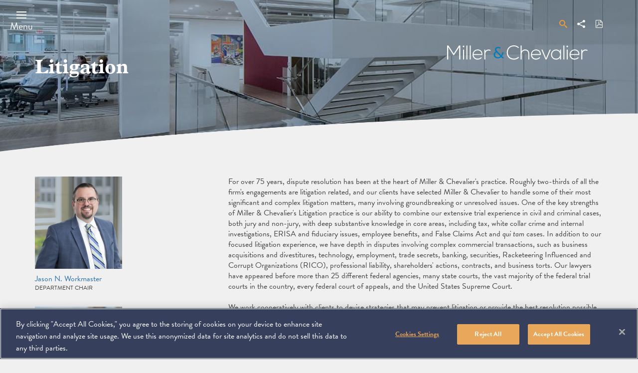

--- FILE ---
content_type: text/html; charset=UTF-8
request_url: https://www.millerchevalier.com/practice-area/litigation
body_size: 14069
content:
<!DOCTYPE html>
<html lang="en" dir="ltr" prefix="og: https://ogp.me/ns#">
  <head>
    <meta charset="utf-8" />
<link rel="canonical" href="https://www.millerchevalier.com/practice-area/litigation" />
<meta property="og:image" content="https://www.millerchevalier.com/sites/default/files/2022-02/LinkedIn_General%20Firm1-01.png" />
<meta name="Generator" content="Drupal 10 (https://www.drupal.org)" />
<meta name="MobileOptimized" content="width" />
<meta name="HandheldFriendly" content="true" />
<meta name="viewport" content="width=device-width, initial-scale=1.0" />
<script src="https://cookie-cdn.cookiepro.com/scripttemplates/otSDKStub.js" type="text/javascript" charset="UTF-8" data-domain-script="b52bd6d5-feb2-4330-a8df-5c26c57ceb9d"></script>
<script type="text/javascript">
function OptanonWrapper() { }
</script>
<link rel="icon" href="/themes/custom/mc_theme/favicon.ico" type="image/vnd.microsoft.icon" />

    <title>Litigation | Miller &amp; Chevalier</title>
    <link rel="stylesheet" media="all" href="/sites/default/files/css/css__C_2wBbpahXP1DDERBfFdoF5tVs5dlED09kMge5goCM.css?delta=0&amp;language=en&amp;theme=mc_theme&amp;include=eJx1jjEOwyAQBD-EzJOsM14bpDsOsZDIeX2kuHCVZjUz1SYV8oqbECHdbCDlBEPyjli9m2j5IFhaR4YhHl4HHz3VN9HQpMvZpWXGvc8mujxlmbXNTQsz9kBIT3mVVlaZw5NbUwzEPz3w4oDdF18Fb8bfLub7VHwBkHdL2w" />
<link rel="stylesheet" media="all" href="/sites/default/files/css/css_8mm__CAGmIb3LAMMsK6EDfzcZdsoHFHxgLGhnSkeR9Y.css?delta=1&amp;language=en&amp;theme=mc_theme&amp;include=eJx1jjEOwyAQBD-EzJOsM14bpDsOsZDIeX2kuHCVZjUz1SYV8oqbECHdbCDlBEPyjli9m2j5IFhaR4YhHl4HHz3VN9HQpMvZpWXGvc8mujxlmbXNTQsz9kBIT3mVVlaZw5NbUwzEPz3w4oDdF18Fb8bfLub7VHwBkHdL2w" />
<link rel="stylesheet" media="all" href="https://use.typekit.net/ysj8waq.css" />
<link rel="stylesheet" media="all" href="/sites/default/files/css/css_HtqDaInfc_zdmv5D5TEJLOa5kY5boxZVqrBQQZ0k-Jg.css?delta=3&amp;language=en&amp;theme=mc_theme&amp;include=eJx1jjEOwyAQBD-EzJOsM14bpDsOsZDIeX2kuHCVZjUz1SYV8oqbECHdbCDlBEPyjli9m2j5IFhaR4YhHl4HHz3VN9HQpMvZpWXGvc8mujxlmbXNTQsz9kBIT3mVVlaZw5NbUwzEPz3w4oDdF18Fb8bfLub7VHwBkHdL2w" />

    <script type="application/json" data-drupal-selector="drupal-settings-json">{"path":{"baseUrl":"\/","pathPrefix":"","currentPath":"node\/8979","currentPathIsAdmin":false,"isFront":false,"currentLanguage":"en"},"pluralDelimiter":"\u0003","gtag":{"tagId":"","consentMode":false,"otherIds":[],"events":[],"additionalConfigInfo":[]},"suppressDeprecationErrors":true,"ajaxPageState":{"libraries":"[base64]","theme":"mc_theme","theme_token":null},"ajaxTrustedUrl":{"form_action_p_pvdeGsVG5zNF_XLGPTvYSKCf43t8qZYSwcfZl2uzM":true},"gtm":{"tagId":null,"settings":{"data_layer":"dataLayer","include_classes":false,"allowlist_classes":"","blocklist_classes":"","include_environment":false,"environment_id":"","environment_token":""},"tagIds":["GTM-K5SBRZF"]},"search_api_autocomplete":{"mc_search_autocomplete":{"auto_submit":true,"min_length":3}},"user":{"uid":0,"permissionsHash":"562a7ea99f12c99486e0f19ed22dce430bec8a0ffd75b7cd8baf6ae888639c8d"}}</script>
<script src="/sites/default/files/js/js_YQxJEYJt5xW_Xnfl8eLUcypi0AkCNFeRA6uAx1T_rb8.js?scope=header&amp;delta=0&amp;language=en&amp;theme=mc_theme&amp;include=eJx1ilEKgDAMQy801iOVOkundHTUCh5fZaD44U-Sl0TMRBmDBOSSJF_OtNLxLVtqBTcmLxWelIfdU1RuDKI2kb7sbD6zp_FD6gvSHlasdeVg-OlPEVk90A"></script>
<script src="/modules/contrib/google_tag/js/gtag.js?t8m3gp"></script>
<script src="/modules/contrib/google_tag/js/gtm.js?t8m3gp"></script>

  </head>
  <body class="preload practice_area path-node node--type-practice-area nid-8979" itemscope itemtype="http://schema.org/WebPage" itemscope itemtype="http://schema.org/WebPage">
        <a href="#main-content" class="visually-hidden focusable">
      Skip to main content
    </a>
    <noscript><iframe src="https://www.googletagmanager.com/ns.html?id=GTM-K5SBRZF"
                  height="0" width="0" style="display:none;visibility:hidden"></iframe></noscript>

      <div class="dialog-off-canvas-main-canvas" data-off-canvas-main-canvas>
    
<!-- Print Header -->
<div id="page__print__header"></div>

<!-- Page Wrapper -->
<div class="page__wrapper">

  <!-- Header -->
  <header class="header" id="header" role="banner">
      <div class="region region-header">
    <div data-drupal-messages-fallback class="hidden"></div>

  </div>

    <div class="header__container">
      <div class="header__inner">
        <div class="header__handles">
                    <a class="js-header-handle header__handle" href="#menu">
            <span class="header__label">Menu</span>
          </a>
        </div>
        <div class="header__group">
          <div class="header__links">
            <div class="header__search">
              <div class="header__search__popout">
                <form class="mc-search-global-search" data-drupal-selector="mc-search-global-search" action="/practice-area/litigation" method="post" id="mc-search-global-search" accept-charset="UTF-8">
  <div class="js-form-item form-item js-form-type-search-api-autocomplete form-type-search-api-autocomplete js-form-item-search-term form-item-search-term form-no-label">
        
<input data-drupal-selector="edit-search-term" data-search-api-autocomplete-search="mc_search_autocomplete" class="form-autocomplete form-text" data-autocomplete-path="/search_api_autocomplete/mc_search_autocomplete" type="text" id="edit-search-term" name="search_term" value="" size="60" maxlength="128" placeholder="Search" placeholder="Search by Keyword / Topic..." />

        </div>
<input autocomplete="off" data-drupal-selector="form-diws-fc41qhyxdfr6l1ux5jwmjhuhoxhdmwfw0qyzis" type="hidden" name="form_build_id" value="form-DiWs_FC41qhYXDFR6l1ux5jwMjhuhOXhdMwfW0qYZis" />
<input data-drupal-selector="edit-mc-search-global-search" type="hidden" name="form_id" value="mc_search_global_search" />
<div data-drupal-selector="edit-actions" class="form-actions js-form-wrapper form-wrapper" id="edit-actions"><input data-drupal-selector="edit-submit" type="submit" id="edit-submit" name="op" value="Search" class="button js-form-submit form-submit" />
</div>

</form>

                <a href="/search">Advanced Search</a>
              </div>
              <a href="/search" class="header__link--search">
                <span class="header__link__label">Search</span>
              </a>
            </div>
            <div class="header__link">
              <a href="#" class="header__link--share">
                <span class="header__link__label">Share</span>
                <div class="st_sharethis_custom st-custom-button" data-network="sharethis"></div>
              </a>
            </div>
                          <div class="header__link">
                <a href="/print/pdf/node/8979" class="header__link--pdf">
                  <span class="header__link__label">Download PDF</span>
                </a>
              </div>
                                              </div>
                      <div class="header__logo">
              <a class="header__logo__link" href="https://www.millerchevalier.com/">
                <span class="header__label">Miller &amp; Chevalier</span>
              </a>
            </div>
                  </div>
      </div>
    </div>
  </header>
  <!-- End Header -->
  <!-- Page Feature -->
  <div class="page__feature">
    <div class="page__feature__container">
      <div class="page__feature__inner">
          <div class="region region-featured">
    <div id="block-mc-theme-page-title" class="block block-core block-page-title-block">
  
    
      
  <h1 class="page-title page__header__title"><span class="field field--name-title--practice-area field--type-string field--label-hidden">Litigation</span></h1>


  </div>

  </div>

      </div>
    </div>
  </div>
  <!-- End Page Feature -->
  <!-- Main Page -->
  <main class="page">
          <div class="page__header"></div>
    
    <div class="page__content">
      <!-- Main Content -->
      <div class="page__main__content" id="main_content" tabindex="-1">
          <div class="region region-content">
    <div id="block-mc-theme-content" class="block block-system block-system-main-block">
  
    
      


<div class="node__page wysiwyg">
  <div class="page__header practice-area">
    
            <div class="field field--name-field-header-image field--type-entity-reference field--label-hidden field__item"><article class="media media--type-image media--view-mode-header">
  
      
  <div class="field field--name-field-media-image field--type-image field--label-visually_hidden">
    <div class="field__label visually-hidden">Image</div>
              <div class="field__item">  <img loading="lazy" src="/sites/default/files/styles/map/public/header-images-sub-page/header-stairs-lawyers-conference-room.jpg?itok=We1_voo4" width="1100" height="450" class="image-style-map" />


</div>
          </div>

  </article>
</div>
      
      </div>
  <div class="node__container">
    <div class="node__inner practice-area">
      <div class="node__content">
                <div class="node__content__description">
          <p>For over 75 years, dispute resolution has been at the heart of Miller &amp; Chevalier's practice. Roughly two-thirds of all the firm's engagements are litigation related, and our clients have selected Miller &amp; Chevalier to handle some of their most significant and complex litigation matters, many involving groundbreaking or unresolved issues. One of the key strengths of Miller &amp; Chevalier's Litigation practice is our ability to combine our extensive trial experience in civil and criminal cases, both jury and non-jury, with deep substantive knowledge in core areas, including tax, white collar crime and internal investigations, ERISA and fiduciary issues, employee benefits, and False Claims Act and <em>qui tam</em> cases. In addition to our focused litigation experience, we have depth in disputes involving complex commercial transactions, such as business acquisitions and divestitures, technology, employment, trade secrets, banking, securities, Racketeering Influenced and Corrupt Organizations (RICO), professional liability, shareholders'&nbsp;actions, contracts, and business torts. Our lawyers have appeared before more than 25 different federal agencies, many state courts, the vast majority of the federal trial courts in the country, every federal court of appeals, and the United States Supreme Court.</p>

<p>We work cooperatively with clients to devise strategies that may prevent litigation or provide the best resolution possible for the client through negotiation, arbitration and mediation, or litigation. Our ability to communicate with our clients, opponents, judges, and juries is a distinctive feature of the firm and a direct result of insight gained from years of practical experience in litigation.</p>

<p>Our experience extends to jury and bench trials in courts and tribunals across the U.S. and internationally. Our teams are composed of lawyers with deep experience in the substantive areas of the firm's practice, as well as general litigation skills, and they include lawyers with successful records in a wide array of regulatory and commercial disputes. Our litigators include former Assistant United States Attorneys, Justice Department attorneys, Labor Department attorneys, public defenders, and judicial clerks.</p>

                  </div>
        
                  <div class="spotlight__wrap">
            <h2>Spotlight</h2>
            
            <div class="field field--name-field-spotlight field--type-entity-reference-revisions field--label-hidden field__item">  <div class="paragraph paragraph--type--spotlight paragraph--view-mode--default">
          
            <div class="field field--name-field-auto-spotlight field--type-viewsreference field--label-hidden field__item"><div class="views-element-container"><div class="view view-spotlight view-id-spotlight view-display-id-practice_area_spotlight js-view-dom-id-15b8c555edb553eaf9ce63900d8373f82a98a0598eb54e427fcb832875282083">
  
    
        <div class="view-filters">
      
    </div>
    
      <div class="view-content">
          <div class="views-row">

  <div class="views-field views-field-title"><span class="field-content">
  <a href="/publication/erisa-edit-more-erisa-activity-supreme-court" hreflang="en">The ERISA Edit: More ERISA Activity at the Supreme Court</a></span></div></div>
    <div class="views-row">

  <div class="views-field views-field-title"><span class="field-content">
  <a href="/publication/embargoed-ofac-2025-year-review" hreflang="en">EMBARGOED!: OFAC 2025 Year in Review</a></span></div></div>
    <div class="views-row">

  <div class="views-field views-field-title"><span class="field-content">
  <a href="/publication/erisa-edit-fifth-circuit-addresses-arbitration-and-remedies-erisa-dispute" hreflang="en">The ERISA Edit: Fifth Circuit Addresses Arbitration and Remedies in ERISA Dispute</a></span></div></div>

    </div>
  
          </div>
</div>
</div>
      
      </div>
</div>
      
          </div>
                          <div class="accordion__wrap">
            
<div class="field--name-field-accordion">
    <div class="accordion-controls">
    <a href="#/" class="expand-all">Expand All</a>
    <a href="#/" class="collapse-all">Collapse All</a>
  </div>
          <div class="paragraph--type--accordion-entry">
    <div class="field--name-field-entry-title" id="accordion-government-experience">Government Experience</div>
          <div class="field--name-field-entry-body"><ul>
	<li>Assistant United States Attorney, District of Columbia</li>
	<li>Assistant United States Attorney, District of New Jersey</li>
	<li>Director, Office of International Affairs, U.S. Securities and Exchange Commission</li>
	<li>Trial Chief, Public Defender Service for the District of Columbia</li>
	<li>Senior Investigative Counsel, Special Committee on Investigations, U.S. Senate</li>
	<li>Chief, Special Litigation Division, Public Defender Service for the District of Columbia</li>
	<li>Assistant General Counsel, Federal Bureau of Investigation, U.S. Department of Justice</li>
	<li>Senior Adviser for International Issues to SEC Chairman Arthur Levitt, U.S. Securities and Exchange Commission</li>
	<li>Deputy Director, Office of International Affairs, U.S Securities and Exchange Commission</li>
	<li>Assistant Director, Office of International Affairs, U.S. Securities and Exchange Commission</li>
	<li>Assistant Chief Litigation Counsel, Division of Enforcement, U.S. Securities and Exchange Commission</li>
	<li>Assistant Federal Public Defender, Las Vegas, Nevada</li>
	<li>Appellate Deputy Public Defender, Nevada State Public Defender's Office</li>
	<li>Chief, Division of Health Investigations, Employee Benefits Security Administration, U.S. Department of Labor</li>
	<li>Deputy Associate Solicitor, Office of the Solicitor, U.S. Department of Labor</li>
	<li>Trial Attorney, Fraud Section, Criminal Division, U.S. Department of Justice</li>
	<li>Trial Attorney and Director of Training, Public Defender Service for the District of Columbia</li>
	<li>Supervising Attorney, Trial Division, Public Defender Service for the District of Columbia</li>
	<li>Regional ERISA Counsel, Office of the Solicitor, U.S. Department of Labor</li>
	<li>Staff Attorney, Appellate and Trial Divisions, Public Defender Service for the District of Columbia</li>
	<li>Legislative Assistant, U.S. House of Representatives</li>
	<li>Senior Counsel/Assistant General Counsel, Contract Law Division, Office of the General Counsel, Central Intelligence Agency&nbsp;</li>
	<li>Attorney, Contract Law Division, Office of the General Counsel, U.S. Department of Commerce</li>
	<li>Special Assistant U.S. Attorney, Criminal Division, U.S. Attorney's Office for the District of Columbia</li>
	<li>Chief Trial Attorney, U.S. Army</li>
</ul>
</div>
      </div>
          <div class="paragraph--type--accordion-entry">
    <div class="field--name-field-entry-title" id="accordion-rankings-and-recognition">Rankings and Recognition</div>
          <div class="field--name-field-entry-body"><h4><em>Chambers USA</em></h4>

<ul>
	<li>Corporate Crime &amp; Investigations: The Elite (Nationwide), 2021 - 2025</li>
	<li>Corporate Crime &amp; Investigations (Nationwide), 2015 - 2020</li>
	<li>ERISA Litigation (USA-Nationwide), 2015 - 2025</li>
	<li>Litigation: White-Collar Crime &amp; Government Investigations (District of Columbia), 2011 - 2025</li>
</ul>

<h4><em>Chambers Global</em></h4>

<ul>
	<li>Brazil Corporate Crime &amp; Investigations (International Firms), 2023 - 2025</li>
	<li>Corporate Crime &amp; Investigations (Latin America-International Counsel), 2015 - 2025</li>
	<li>Corporate Crime &amp; Investigations (USA), 2016 - 2025</li>
	<li>Corporate Investigations/Anti-Corruption (Global: Multi-Jurisdictional), 2017 - 2025</li>
	<li>FCPA (USA), 2015 - 2025</li>
	<li>Investigations &amp; Enforcement (International &amp; Cross-Border) (USA), 2020 - 2025</li>
</ul>

<h4><em>Chambers Latin America</em></h4>

<ul>
	<li>Corporate Crime &amp; Investigations (International Counsel), 2015 - 2025</li>
</ul>

<h4><em>Chambers Brazil</em></h4>

<ul>
	<li>Corporate Crime &amp; Investigations (International Counsel), 2022</li>
</ul>

<h4><em>Legal 500</em></h4>

<ul>
	<li>Antitrust: Cartel (U.S.), 2015 - 2023</li>
	<li>Dispute Resolution: White-Collar Criminal Defense - Advice to Corporates (U.S.), 2011 - 2023</li>
	<li>Dispute Resolution: White-Collar Criminal Defense - Advice to Individuals (U.S.), 2011 - 2023</li>
	<li>Labor &amp; Employment: ERISA Litigation (U.S.), 2012 - 2023</li>
</ul>

<h4><em>Legal 500 Latin America</em></h4>

<ul>
	<li>International Firms: Compliance and Investigations, 2021 - 2025</li>
</ul>

<h4><em>Global Investigations Review</em></h4>

<ul>
	<li>GIR 30 Top Global Investigations Practice, 2015 - 2024</li>
	<li>Boutique or Regional Practice of the Year, 2016</li>
</ul>

<h4><em>&nbsp;Best Lawyers<sup>®</sup> "Best Law Firms"</em></h4>

<ul>
	<li>Criminal Defense: White-Collar (District of Columbia), 2010 - 2025</li>
	<li>Criminal Defense: White-Collar (National), 2019 - 2025</li>
	<li>Litigation - ERISA (District of Columbia), 2011 - 2025</li>
	<li>Litigation - ERISA (National), 2013 - 2025</li>
	<li>Litigation - Securities (District of Columbia), 2024 - 2025</li>
	<li>Securities Regulation (National), 2024 - 2025</li>
	<li>Commercial Litigation (District of Columbia), 2011 - 2012, 2014 - 2018</li>
</ul>
</div>
      </div>
          <div class="paragraph--type--accordion-entry">
    <div class="field--name-field-entry-title" id="accordion-news-and-events">News and Events</div>
          <div class="field--name-field-entry-body"><div class="views-element-container"><div class="results-block news view view-bio-blocks-db view-id-bio_blocks_db view-display-id-block_7 js-view-dom-id-b622edc97eab21d368107c9e7cabca05eaa75ca4382ba02c8d93594873b423f1">
  
    
      <div class="view-header">
      <h2 class="results_block__header__title">News</h2>
    </div>
        <div class="view-filters">
      
    </div>
    
      <div class="view-content">
          <div class="search-result">
  <div class="search-result__header">
    <div class="search-result__header--date">
  <time datetime="2026-01-14T12:00:00Z" class="datetime">01.14.2026</time>
</div>
    <div class="search-result__header--type">
  Podcast  </div>
  </div>
    <h3 class="search-result__header--title">
  <a href="/publication/embargoed-ofac-2025-year-review" hreflang="en">EMBARGOED!: OFAC 2025 Year in Review</a></h3>
  <div class="search-result__footer"></div>
</div>
    <div class="search-result">
  <div class="search-result__header">
    <div class="search-result__header--date">
  <time datetime="2026-01-02T12:00:00Z" class="datetime">01.02.2026</time>
</div>
    <div class="search-result__header--type">
  News  </div>
  </div>
    <h3 class="search-result__header--title">
  <a href="/publication/scott-flesch-quoted-bid-protest-reform-law360" hreflang="en">Scott Flesch Quoted on Bid Protest Reform in Law360</a></h3>
  <div class="search-result__footer"></div>
</div>
    <div class="search-result">
  <div class="search-result__header">
    <div class="search-result__header--date">
  <time datetime="2025-12-19T12:00:00Z" class="datetime">12.19.2025</time>
</div>
    <div class="search-result__header--type">
  Podcast  </div>
  </div>
    <h3 class="search-result__header--title">
  <a href="/publication/embargoed-shipping-compliance-sanctions-expert-claire-oneill-mccleskey" hreflang="en">EMBARGOED!:  Shipping Compliance with Sanctions Expert Claire O&#039;Neill McCleskey</a></h3>
  <div class="search-result__footer"></div>
</div>
    <div class="search-result">
  <div class="search-result__header">
    <div class="search-result__header--date">
  <time datetime="2025-12-12T12:00:00Z" class="datetime">12.12.2025</time>
</div>
    <div class="search-result__header--type">
  News  </div>
  </div>
    <h3 class="search-result__header--title">
  <a href="/publication/joshua-drew-quoted-doj-trade-fraud-enforcement-gir" hreflang="en">Joshua Drew Quoted on DOJ Trade Fraud Enforcement in GIR</a></h3>
  <div class="search-result__footer"></div>
</div>
    <div class="search-result">
  <div class="search-result__header">
    <div class="search-result__header--date">
  <time datetime="2025-11-26T12:00:00Z" class="datetime">11.26.2025</time>
</div>
    <div class="search-result__header--type">
  Podcast  </div>
  </div>
    <h3 class="search-result__header--title">
  <a href="/publication/embargoed-sanctions-export-control-evasion-conflict-armament-researchs-damien-spleeters" hreflang="en">EMBARGOED!: Sanctions &amp; Export Control Evasion with Conflict Armament Research&#039;s Damien Spleeters</a></h3>
  <div class="search-result__footer"></div>
</div>

    </div>
  
          <div class="more-link"><a href="/search?search_term=&amp;related_practice=8979&amp;related_professional=any&amp;related_subject=any&amp;related_region=any&amp;date_from=&amp;date_to=&amp;view_more=1&amp;content_types%5B0%5D=news">View all related News</a></div>

      </div>
</div>
</div>
      <div class="field--name-field-entry-body"><div class="views-element-container"><div class="results-block event view view-bio-blocks-db view-id-bio_blocks_db view-display-id-block_9 js-view-dom-id-6298ad190689876e1d6ca75fa16a29acc69abe0ff73063cefa0bb1e1ca86bc11">
  
    
      <div class="view-header">
      <h2 class="results_block__header__title">Events</h2>
    </div>
        <div class="view-filters">
      
    </div>
    
      <div class="view-content">
          <div class="search-result">
  <div class="search-result__header">
    <div class="search-result__header--date">
  <time datetime="2026-02-10T12:00:00Z" class="datetime">02.10.2026</time>
</div>
    <div class="search-result__header--type">  
  Speaking Engagement</div>
  </div>
    <h3 class="search-result__header--title">
  <a href="/event/pub-k-annual-review-2026" hreflang="en">Pub K Annual Review 2026</a></h3>
  <div class="search-result__footer"></div>
</div>
    <div class="search-result">
  <div class="search-result__header">
    <div class="search-result__header--date">
  <time datetime="2025-12-17T12:00:00Z" class="datetime">12.17.2025</time>
</div>
    <div class="search-result__header--type">  
  Speaking Engagement</div>
  </div>
    <h3 class="search-result__header--title">
  <a href="/event/aba-contract-claims-and-disputes-resolution-committee-meeting" hreflang="en">ABA Contract Claims and Disputes Resolution Committee Meeting</a></h3>
  <div class="search-result__footer"></div>
</div>
    <div class="search-result">
  <div class="search-result__header">
    <div class="search-result__header--date">
  <time datetime="2025-10-28T12:00:00Z" class="datetime">10.28.2025</time>
</div>
    <div class="search-result__header--type">  
  Speaking Engagement</div>
  </div>
    <h3 class="search-result__header--title">
  <a href="/event/judge-advocate-law-firm" hreflang="en">Judge Advocate to Law Firm </a></h3>
  <div class="search-result__footer"></div>
</div>
    <div class="search-result">
  <div class="search-result__header">
    <div class="search-result__header--date">
  <time datetime="2025-10-22T12:00:00Z" class="datetime">10.22.2025</time>
</div>
    <div class="search-result__header--type">  
  Speaking Engagement</div>
  </div>
    <h3 class="search-result__header--title">
  <a href="/event/2025-eric-virtual-symposium" hreflang="en">2025 ERIC Virtual Symposium</a></h3>
  <div class="search-result__footer"></div>
</div>
    <div class="search-result">
  <div class="search-result__header">
    <div class="search-result__header--date">
  <time datetime="2025-10-07T12:00:00Z" class="datetime">10.07.2025</time>
</div>
    <div class="search-result__header--type">  
  Speaking Engagement</div>
  </div>
    <h3 class="search-result__header--title">
  <a href="/event/staffing-world-2025" hreflang="en">Staffing World 2025</a></h3>
  <div class="search-result__footer"></div>
</div>

    </div>
  
          <div class="more-link"><a href="/search?search_term=&amp;related_practice=8979&amp;related_professional=any&amp;related_subject=any&amp;related_region=any&amp;date_from=&amp;date_to=&amp;view_more=1&amp;content_types%5B0%5D=event">View all related Events</a></div>

      </div>
</div>
</div>
      </div>
          <div class="paragraph--type--accordion-entry">
    <div class="field--name-field-entry-title" id="accordion-publications">Publications</div>
          <div class="field--name-field-entry-body"><div class="views-element-container"><div class="results-block publication view view-bio-blocks-db view-id-bio_blocks_db view-display-id-block_8 js-view-dom-id-51f1116449c5752973cece9cf6fb019e5557b4bb6fc6c452833d2d6665a7ee92">
  
    
        <div class="view-filters">
      
    </div>
    
      <div class="view-content">
          <div class="search-result">
  <div class="search-result__header">
    <div class="search-result__header--date">
  <time datetime="2026-01-15T12:00:00Z" class="datetime">01.15.2026</time>
</div>
    <div class="search-result__header--type"> 
  Internal Publication </div>
  </div>
    <h3 class="search-result__header--title">
  <a href="/publication/erisa-edit-more-erisa-activity-supreme-court" hreflang="en">The ERISA Edit: More ERISA Activity at the Supreme Court</a></h3>
  <div class="search-result__footer">
  Employee Benefits Alert</div>
</div>
    <div class="search-result">
  <div class="search-result__header">
    <div class="search-result__header--date">
  <time datetime="2026-01-09T12:00:00Z" class="datetime">01.09.2026</time>
</div>
    <div class="search-result__header--type"> 
  Internal Publication </div>
  </div>
    <h3 class="search-result__header--title">
  <a href="/publication/erisa-edit-fifth-circuit-addresses-arbitration-and-remedies-erisa-dispute" hreflang="en">The ERISA Edit: Fifth Circuit Addresses Arbitration and Remedies in ERISA Dispute</a></h3>
  <div class="search-result__footer">
  Employee Benefits Alert</div>
</div>
    <div class="search-result">
  <div class="search-result__header">
    <div class="search-result__header--date">
  <time datetime="2026-01-08T12:00:00Z" class="datetime">01.08.2026</time>
</div>
    <div class="search-result__header--type"> 
  Internal Publication </div>
  </div>
    <h3 class="search-result__header--title">
  <a href="/publication/end-year-doj-announcements-signal-increased-risk-importers-criminal-and-civil-trade" hreflang="en">End-of-Year DOJ Announcements Signal Increased Risk to Importers from Criminal and Civil Trade Fraud Enforcement</a></h3>
  <div class="search-result__footer">
  International and Litigation Alert</div>
</div>
    <div class="search-result">
  <div class="search-result__header">
    <div class="search-result__header--date">
  <time datetime="2025-12-19T12:00:00Z" class="datetime">12.19.2025</time>
</div>
    <div class="search-result__header--type"> 
  Internal Publication </div>
  </div>
    <h3 class="search-result__header--title">
  <a href="/publication/erisa-edit-government-charts-new-course-erisa-retirement-space" hreflang="en">The ERISA Edit: Government Charts New Course in ERISA Retirement Space</a></h3>
  <div class="search-result__footer">
  ERISA Litigation Alert</div>
</div>
    <div class="search-result">
  <div class="search-result__header">
    <div class="search-result__header--date">
  <time datetime="2025-12-17T12:00:00Z" class="datetime">12.17.2025</time>
</div>
    <div class="search-result__header--type"> 
  Internal Publication </div>
  </div>
    <h3 class="search-result__header--title">
  <a href="/publication/key-provisions-government-contractors-2026-ndaa" hreflang="en">Key Provisions for Government Contractors in the 2026 NDAA</a></h3>
  <div class="search-result__footer">
  Litigation Alert</div>
</div>

    </div>
  
          <div class="more-link"><a href="/search?search_term=&amp;related_practice=8979&amp;related_professional=any&amp;related_industry=any&amp;related_subject=any&amp;related_region=any&amp;date_from=&amp;date_to=&amp;view_more=1&amp;content_types%5B0%5D=publication">View all related Publications</a></div>

      </div>
</div>
</div>
      </div>
    </div>

          </div>
              </div>
      <div class="sidebar">
                                  <div class="sidebar__group__department-chair">
            
            <div class="field field--name-field-department-chair field--type-entity-reference field--label-hidden field__item">


<div>
  
            <div class="field field--name-field-professional-image field--type-entity-reference field--label-hidden field__item">  <img loading="lazy" src="/sites/default/files/styles/medium/public/profile_pictures/BioPhoto_Workmaster_Jason.png?itok=QsF46DUQ" width="175" height="220" class="image-style-medium" />


</div>
      
            <div class="field field--name-field-display-title field--type-string field--label-hidden field__item"><span><a href="/professional/jason-n-workmaster" hreflang="en">Jason N. Workmaster</a></span>
</div>
      
</div>

</div>
      
            
            <div class="field field--name-field-chair-title field--type-string field--label-hidden field__item">Department Chair</div>
      
          </div>
                          <div class="sidebar__group__department-chair--vice">
            
            <div class="field field--name-field-department-vice-chair field--type-entity-reference field--label-hidden field__item">


<div>
  
            <div class="field field--name-field-professional-image field--type-entity-reference field--label-hidden field__item">  <img loading="lazy" src="/sites/default/files/styles/medium/public/profile_pictures/BioPhoto_Briggerman_Lauren.png?itok=rI839y5o" width="175" height="220" class="image-style-medium" />


</div>
      
            <div class="field field--name-field-display-title field--type-string field--label-hidden field__item"><span><a href="/professional/lauren-e-briggerman" hreflang="en">Lauren E. Briggerman</a></span>
</div>
      
</div>

</div>
      
            
            <div class="field field--name-field-vice-chair-title field--type-string field--label-hidden field__item">Department Vice Chair</div>
      
          </div>
                          <div class="sidebar__group__practice-lead">
            
            <div class="field field--name-field-practice-lead field--type-entity-reference field--label-hidden field__item">


<div>
  
            <div class="field field--name-field-professional-image field--type-entity-reference field--label-hidden field__item">  <img loading="lazy" src="/sites/default/files/styles/medium/public/profile_pictures/BioPhoto_Sarria_Alex.png?itok=Vp7xI1T2" width="175" height="220" class="image-style-medium" />


</div>
      
            <div class="field field--name-field-display-title field--type-string field--label-hidden field__item"><span><a href="/professional/alejandro-alex-l-sarria" hreflang="en">Alejandro (Alex) L. Sarria</a></span>
</div>
      
</div>

</div>
      
            
            <div class="field field--name-field-practice-lead-title field--type-string field--label-hidden field__item">Department Vice Chair</div>
      
          </div>
                                          <div class="sidebar__group">
            
  <div class="field field--name-field-related-practices field--type-entity-reference field--label-above">
    <div class="field__label">Related Practices</div>
          <div class="field__items">
              <div class="field__item"><a href="/practice-area/anti-money-laundering" hreflang="en">Anti-Money Laundering</a></div>
          <div class="field__item"><a href="/practice-area/cartel-investigation-litigation" hreflang="en">Cartel Investigation &amp; Litigation</a></div>
          <div class="field__item"><a href="/practice-area/complex-civil-litigation" hreflang="en">Complex Civil Litigation</a></div>
          <div class="field__item"><a href="/practice-area/congressional-investigations-campaign-finance" hreflang="en">Congressional Investigations &amp; Campaign Finance</a></div>
          <div class="field__item"><a href="/practice-area/erisa-employee-benefits-litigation" hreflang="en">ERISA &amp; Employee Benefits Litigation</a></div>
          <div class="field__item"><a href="/practice-area/false-claims-act-litigation" hreflang="en">False Claims Act Litigation</a></div>
          <div class="field__item"><a href="/practice-area/foreign-evidence-gathering-litigation" hreflang="en">Foreign Evidence Gathering Litigation</a></div>
          <div class="field__item"><a href="/practice-area/government-contracts-counseling-litigation" hreflang="en">Government Contracts Counseling &amp; Litigation</a></div>
          <div class="field__item"><a href="/practice-area/internal-investigations" hreflang="en">Internal Investigations</a></div>
          <div class="field__item"><a href="/practice-area/representing-victims-human-rights-abuses-iran-and-syria" hreflang="en">Representing Victims of Human Rights Abuses by Iran and Syria</a></div>
          <div class="field__item"><a href="/practice-area/securities-enforcement" hreflang="en">Securities Enforcement</a></div>
          <div class="field__item"><a href="/practice-area/supreme-court-appellate-litigation" hreflang="en">Supreme Court &amp; Appellate Litigation</a></div>
          <div class="field__item"><a href="/practice-area/trust-and-family-office" hreflang="en">Trust and Family Office</a></div>
          <div class="field__item"><a href="/practice-area/white-collar-defense" hreflang="en">White Collar Defense</a></div>
          <div class="field__item"><a href="/practice-area/workplace-culture-and-conduct" hreflang="en">Workplace Culture and Conduct</a></div>
              </div>
      </div>

          </div>
                          <div class="sidebar__group">
            
  <div class="field field--name-field-related-subjects field--type-entity-reference field--label-above">
    <div class="field__label">Areas of Focus</div>
          <div class="field__items">
              <div class="field__item"><a href="/areas-of-focus/anti-terrorism-act-foreign-terrorist-organizations" hreflang="en">Anti-Terrorism Act/Foreign Terrorist Organizations</a></div>
              </div>
      </div>

          </div>
                                  <div class="sidebar__group">
            
  <div class="field field--name-field-related-regions field--type-entity-reference field--label-above">
    <div class="field__label">Related Regions</div>
          <div class="field__items">
              <div class="field__item"><a href="/region/africa" hreflang="en">Africa</a></div>
          <div class="field__item"><a href="/region/asia-pacific" hreflang="en">Asia-Pacific</a></div>
          <div class="field__item"><a href="/region/europe-caucasus-asia" hreflang="en">Europe-Caucasus-Asia</a></div>
          <div class="field__item"><a href="/region/latin-america" hreflang="en">Latin America</a></div>
              </div>
      </div>

          </div>
                          <div class="sidebar__group">
            <div class="views-element-container"><div class="view view-professionals-of-practicearea view-id-professionals_of_practicearea view-display-id-embed_1 js-view-dom-id-e1b9b0d22c43f825fef261fd4576d47b71ff1ffa2e66b2ff16f23bd9412fc7c1">
  
    
      <div class="view-header">
      <div class="field__label">Related People</div>
    </div>
        <div class="view-filters">
      
    </div>
    
      <div class="view-content">
          <div class="views-row">

  <div class="views-field views-field-title"><span class="field-content">
  <a href="/professional/kathryn-cameron-atkinson" hreflang="en">Kathryn Cameron Atkinson</a></span></div></div>
    <div class="views-row">

  <div class="views-field views-field-title"><span class="field-content">
  <a href="/professional/maame-esi-austin" hreflang="en">Maame Esi  Austin</a></span></div></div>
    <div class="views-row">

  <div class="views-field views-field-title"><span class="field-content">
  <a href="/professional/william-p-barry" hreflang="en">William P. Barry</a></span></div></div>
    <div class="views-row">

  <div class="views-field views-field-title"><span class="field-content">
  <a href="/professional/kirby-d-behre" hreflang="en">Kirby D. Behre</a></span></div></div>
    <div class="views-row">

  <div class="views-field views-field-title"><span class="field-content">
  <a href="/professional/james-bensfield" hreflang="en">James A. Bensfield</a></span></div></div>
    <div class="views-row">

  <div class="views-field views-field-title"><span class="field-content">
  <a href="/professional/lauren-e-briggerman" hreflang="en">Lauren E. Briggerman</a></span></div></div>
    <div class="views-row">

  <div class="views-field views-field-title"><span class="field-content">
  <a href="/professional/demario-carswell" hreflang="en">DeMario Carswell</a></span></div></div>
    <div class="views-row">

  <div class="views-field views-field-title"><span class="field-content">
  <a href="/professional/robert-cetrino" hreflang="en">Robert Cetrino</a></span></div></div>
    <div class="views-row">

  <div class="views-field views-field-title"><span class="field-content">
  <a href="/professional/joshua-drew" hreflang="en">Joshua Drew</a></span></div></div>
    <div class="views-row">

  <div class="views-field views-field-title"><span class="field-content">
  <a href="/professional/connor-w-farrell" hreflang="en">Connor W. Farrell</a></span></div></div>
    <div class="views-row">

  <div class="views-field views-field-title"><span class="field-content">
  <a href="/professional/adam-p-feinberg" hreflang="en">Adam P. Feinberg</a></span></div></div>
    <div class="views-row">

  <div class="views-field views-field-title"><span class="field-content">
  <a href="/professional/laura-g-ferguson" hreflang="en">Laura G. Ferguson</a></span></div></div>
    <div class="views-row">

  <div class="views-field views-field-title"><span class="field-content">
  <a href="/professional/scott-n-flesch" hreflang="en">Scott N. Flesch</a></span></div></div>
    <div class="views-row">

  <div class="views-field views-field-title"><span class="field-content">
  <a href="/professional/elissa-b-harwood" hreflang="en">Elissa B. Harwood</a></span></div></div>
    <div class="views-row">

  <div class="views-field views-field-title"><span class="field-content">
  <a href="/professional/ian-herbert" hreflang="en">Ian A. Herbert</a></span></div></div>
    <div class="views-row">

  <div class="views-field views-field-title"><span class="field-content">
  <a href="/professional/brittany-huamani" hreflang="en">Brittany Huamani</a></span></div></div>
    <div class="views-row">

  <div class="views-field views-field-title"><span class="field-content">
  <a href="/professional/franco-jofre" hreflang="en">Franco Jofré</a></span></div></div>
    <div class="views-row">

  <div class="views-field views-field-title"><span class="field-content">
  <a href="/professional/elizabeth-j-jonas" hreflang="en">Elizabeth J. Jonas</a></span></div></div>
    <div class="views-row">

  <div class="views-field views-field-title"><span class="field-content">
  <a href="/professional/peter-kentz" hreflang="en">Peter Kentz</a></span></div></div>
    <div class="views-row">

  <div class="views-field views-field-title"><span class="field-content">
  <a href="/professional/nate-lankford" hreflang="en">Nate  Lankford</a></span></div></div>
    <div class="views-row">

  <div class="views-field views-field-title"><span class="field-content">
  <a href="/professional/karin-l-larson" hreflang="en">Karin L. Larson</a></span></div></div>
    <div class="views-row">

  <div class="views-field views-field-title"><span class="field-content">
  <a href="/professional/paul-leder" hreflang="en">Paul A. Leder</a></span></div></div>
    <div class="views-row">

  <div class="views-field views-field-title"><span class="field-content">
  <a href="/professional/jeffrey-lehtman" hreflang="en">Jeffrey A. Lehtman</a></span></div></div>
    <div class="views-row">

  <div class="views-field views-field-title"><span class="field-content">
  <a href="/professional/cody-marden" hreflang="en">Cody  Marden</a></span></div></div>
    <div class="views-row">

  <div class="views-field views-field-title"><span class="field-content">
  <a href="/professional/bradley-e-markano" hreflang="en">Bradley E. Markano</a></span></div></div>
    <div class="views-row">

  <div class="views-field views-field-title"><span class="field-content">
  <a href="/professional/homer-e-moyer" hreflang="en">Homer E. Moyer</a></span></div></div>
    <div class="views-row">

  <div class="views-field views-field-title"><span class="field-content">
  <a href="/professional/timothy-p-otoole" hreflang="en">Timothy P. O&#039;Toole</a></span></div></div>
    <div class="views-row">

  <div class="views-field views-field-title"><span class="field-content">
  <a href="/professional/samantha-ortiz-ingold" hreflang="en">Samantha Ortiz-Ingold</a></span></div></div>
    <div class="views-row">

  <div class="views-field views-field-title"><span class="field-content">
  <a href="/professional/katherine-e-pappas" hreflang="en">Katherine E. Pappas</a></span></div></div>
    <div class="views-row">

  <div class="views-field views-field-title"><span class="field-content">
  <a href="/professional/ashley-powers" hreflang="en">Ashley Powers</a></span></div></div>
    <div class="views-row">

  <div class="views-field views-field-title"><span class="field-content">
  <a href="/professional/sandeep-prasanna" hreflang="en">Sandeep A. Prasanna</a></span></div></div>
    <div class="views-row">

  <div class="views-field views-field-title"><span class="field-content">
  <a href="/professional/joanne-roskey" hreflang="en">Joanne Roskey</a></span></div></div>
    <div class="views-row">

  <div class="views-field views-field-title"><span class="field-content">
  <a href="/professional/alejandro-alex-l-sarria" hreflang="en">Alejandro (Alex) L. Sarria</a></span></div></div>
    <div class="views-row">

  <div class="views-field views-field-title"><span class="field-content">
  <a href="/professional/michael-j-satin" hreflang="en">Michael J. Satin</a></span></div></div>
    <div class="views-row">

  <div class="views-field views-field-title"><span class="field-content">
  <a href="/professional/mena-sawyer" hreflang="en">Mena Sawyer</a></span></div></div>
    <div class="views-row">

  <div class="views-field views-field-title"><span class="field-content">
  <a href="/professional/jesse-schwab" hreflang="en">Jesse  Schwab</a></span></div></div>
    <div class="views-row">

  <div class="views-field views-field-title"><span class="field-content">
  <a href="/professional/anthony-f-shelley" hreflang="en">Anthony F. Shelley</a></span></div></div>
    <div class="views-row">

  <div class="views-field views-field-title"><span class="field-content">
  <a href="/professional/mary-lou-soller" hreflang="en">Mary Lou  Soller</a></span></div></div>
    <div class="views-row">

  <div class="views-field views-field-title"><span class="field-content">
  <a href="/professional/james-g-tillen" hreflang="en">James G. Tillen</a></span></div></div>
    <div class="views-row">

  <div class="views-field views-field-title"><span class="field-content">
  <a href="/professional/alexandria-m-westbrook" hreflang="en">Alexandria M. Westbrook</a></span></div></div>
    <div class="views-row">

  <div class="views-field views-field-title"><span class="field-content">
  <a href="/professional/andrew-t-wise" hreflang="en">Andrew T. Wise</a></span></div></div>
    <div class="views-row">

  <div class="views-field views-field-title"><span class="field-content">
  <a href="/professional/jason-n-workmaster" hreflang="en">Jason N. Workmaster</a></span></div></div>

    </div>
  
          </div>
</div>

          </div>
                                                        
      </div>
    </div>
  </div>
  
</div>


  </div>

  </div>

      </div>
      <!-- End Main Content -->

    </div>
    <!-- End Page Content -->
  </main>
  <!-- End Main Page -->

  <!-- Footer -->
  <footer class="footer" id="footer">
    <div class="footer__container">
      <div class="footer__inner">
        <div class="footer__content">
          <!-- Address -->
          <div class="address">
            <div class="address__details" itemprop="address" itemscope itemtype="http://schema.org/PostalAddress">
                <!-- Copyright -->
                <span class="copyright">
                  <span class="copyright__icon">&copy;</span>
                  <span class="copyright__holder" itemprop="copyrightHolder" itemscope itemtype="http://schema.org/Organization">
                  <span class="copyright__year" itemprop="copyrightYear">2026</span>
                    <a href="https://www.millerchevalier.com/" class="copyright__holder__name" itemprop="name">Miller &amp; Chevalier Chartered</a>
                  </span>
                </span>
                <!-- End Copyright -->
                <span class="address__group">
                  <span class="address__street" itemprop="streetAddress">900 16th Street NW</span>
                  <span class="address__state" itemprop="addressRegion">Washington, DC 20006</span>
                </span>
            </div>
          </div>
          <!-- End Address -->
          </div>
            <div class="region region-footer">
    <nav role="navigation" aria-labelledby="block-footer-menu" id="block-footer" class="block block-menu navigation menu--footer">
            
  <h2 class="visually-hidden" id="block-footer-menu">Footer</h2>
  

        
        <ul class="menu" role="menubar" aria-label="">
  <span class="sr-only" id="menubar-instructions">To navigate items, use the arrow, home, and end keys.</span>
                                <li class="js-menu-item menu__item" role="none">
                    <a href="https://millerchevalier.concep.com/preferences/millerchevalier/signup" class="js-menu-link menu__link" itemprop="url">Subscribe</a>
                  </li>
                                    <li class="js-menu-item menu__item" role="none">
                    <a href="/disclaimer" class="js-menu-link menu__link" itemprop="url">Disclaimer</a>
                  </li>
                                    <li class="js-menu-item menu__item" role="none">
                    <a href="/privacy-policy" class="js-menu-link menu__link" itemprop="url">Privacy Policy</a>
                  </li>
                                    <li class="js-menu-item menu__item" role="none">
                    <a href="/sitemap" class="js-menu-link menu__link" itemprop="url">Sitemap</a>
                  </li>
            </ul>
    


  </nav>

  </div>

          <!-- Social Nav -->
          <div class="footer__socials">
            <h2 class="footer__socials__header" id="footer__socials__header">Contact Us</h2>
            <ul class="footer__socials__nav" aria-labelledby="footer__socials__header">
              <li class="footer__social__item">
                <a class="footer__social__link footer__social--linkedin" href="https://www.linkedin.com/company/miller-&-chevalier/">
                  <span class="footer__social__label">Linkedin</span>
                </a>
              </li>
              <li class="footer__social__item">
                <a class="footer__social__link footer__social--youtube" href="https://www.youtube.com/channel/UC4LFPb_KSEcO0m76PEAIjuQ">
                  <span class="footer__social__label">You Tube</span>
                </a>
              </li>
            </ul>
          </div>
          <!-- End Social Nav -->
      </div>
    </div>
  </footer>
  <!-- End Footer -->

</div>
<!-- End Page Wrapper -->

<!-- Menu -->
<section class="js-site-menu site__menu__drawer" id="site_menu_drawer" aria-label="Site Menu">
  <h2 class="site__menu__title">Site Menu</h2>
  <div class="site__menu__inner">
    <div class="site__menu__container">
      <div class="menu__search">
        <div class="menu__search__popout">
          <form class="mc-search-global-search" data-drupal-selector="mc-search-global-search" action="/practice-area/litigation" method="post" id="mc-search-global-search" accept-charset="UTF-8">
  <div class="js-form-item form-item js-form-type-search-api-autocomplete form-type-search-api-autocomplete js-form-item-search-term form-item-search-term form-no-label">
        
<input data-drupal-selector="edit-search-term" data-search-api-autocomplete-search="mc_search_autocomplete" class="form-autocomplete form-text" data-autocomplete-path="/search_api_autocomplete/mc_search_autocomplete" type="text" id="edit-search-term" name="search_term" value="" size="60" maxlength="128" placeholder="Search" placeholder="Search by Keyword / Topic..." />

        </div>
<input autocomplete="off" data-drupal-selector="form-diws-fc41qhyxdfr6l1ux5jwmjhuhoxhdmwfw0qyzis" type="hidden" name="form_build_id" value="form-DiWs_FC41qhYXDFR6l1ux5jwMjhuhOXhdMwfW0qYZis" />
<input data-drupal-selector="edit-mc-search-global-search" type="hidden" name="form_id" value="mc_search_global_search" />
<div data-drupal-selector="edit-actions" class="form-actions js-form-wrapper form-wrapper" id="edit-actions"><input data-drupal-selector="edit-submit" type="submit" id="edit-submit" name="op" value="Search" class="button js-form-submit form-submit" />
</div>

</form>

          <a href="/search">Advanced Search</a>
        </div>
        <a href="/search" class="header__link--search">
          <span class="header__link__label">Search</span>
        </a>
      </div>
        <div class="region region-primary-menu">
    <nav role="navigation" aria-labelledby="block-mainnavigation-menu" id="block-mainnavigation" class="block block-menu navigation menu--main">
            
  <h2 class="visually-hidden" id="block-mainnavigation-menu">Main navigation</h2>
  

        
        <ul class="menu" role="menubar" aria-label="">
  <span class="sr-only" id="menubar-instructions">To navigate items, use the arrow, home, and end keys.</span>
                                <li class="js-menu-item menu__item" role="none">
                    <a href="/people/all" class="js-menu-link menu__link" itemprop="url">People</a>
                  </li>
                                    <li class="js-menu-item menu__item menu__item--expanded menu__item--active-trail" role="none">
                    <a href="/practice-areas" class="js-menu-link menu__link" itemprop="url">Practices</a>
                      <button class="js-menu-child-open js-menu-toggle menu__toggle menu__child--open" aria-label="Practices" aria-haspopup="true" aria-expanded="false"></button>
            <button class="js-menu-child-close js-menu-toggle menu__toggle menu__child--close" aria-label="Practices" aria-haspopup="true" aria-expanded="false"></button>
                      <ul class="js-menu-children menu__children" role="menu" aria-label="">
                                  <li class="js-menu-child menu__item--child" role="none">
                    <a href="/practice-area/tax" class="js-menu-child-link menu__child__link" itemprop="url">Tax</a>
                  </li>
                                    <li class="js-menu-child menu__item--child menu__item--child--active-trail" role="none">
                    <a href="/practice-area/litigation" class="js-menu-child-link menu__child__link" itemprop="url">Litigation</a>
                  </li>
                                    <li class="js-menu-child menu__item--child" role="none">
                    <a href="/practice-area/international" class="js-menu-child-link menu__child__link" itemprop="url">International</a>
                  </li>
                                    <li class="js-menu-child menu__item--child" role="none">
                    <a href="/practice-area/erisa-employee-benefits-litigation" class="js-menu-child-link menu__child__link" itemprop="url">ERISA</a>
                  </li>
                                    <li class="js-menu-child menu__item--child" role="none">
                    <a href="/practice-area/white-collar-defense" class="js-menu-child-link menu__child__link" itemprop="url">White Collar Defense</a>
                  </li>
                                    <li class="js-menu-child menu__item--child" role="none">
                    <a href="https://www.millerchevalier.com/practice-area/government-contracts-counseling-litigation" class="js-menu-child-link menu__child__link" itemprop="url">Government Contracts</a>
                  </li>
                                    <li class="js-menu-child menu__item--child" role="none">
                    <a href="/practice-area/government-affairs" class="js-menu-child-link menu__child__link" itemprop="url">Government Affairs</a>
                  </li>
            </ul>
    
                  </li>
                                    <li class="js-menu-item menu__item menu__item--expanded" role="none">
                    <a href="/search/news" class="js-menu-link menu__link" itemprop="url">News &amp; Events</a>
                      <button class="js-menu-child-open js-menu-toggle menu__toggle menu__child--open" aria-label="News &amp; Events" aria-haspopup="true" aria-expanded="false"></button>
            <button class="js-menu-child-close js-menu-toggle menu__toggle menu__child--close" aria-label="News &amp; Events" aria-haspopup="true" aria-expanded="false"></button>
                      <ul class="js-menu-children menu__children" role="menu" aria-label="">
                                  <li class="js-menu-child menu__item--child" role="none">
                    <a href="/search/news" class="js-menu-child-link menu__child__link" itemprop="url">News</a>
                  </li>
                                    <li class="js-menu-child menu__item--child" role="none">
                    <a href="/search/events" class="js-menu-child-link menu__child__link" itemprop="url">Events</a>
                  </li>
            </ul>
    
                  </li>
                                    <li class="js-menu-item menu__item" role="none">
                    <a href="/search/publications" class="js-menu-link menu__link" itemprop="url">Publications</a>
                  </li>
                                    <li class="js-menu-item menu__item menu__item--expanded" role="none">
                    <a href="/careers" class="js-menu-link menu__link" itemprop="url">Careers</a>
                      <button class="js-menu-child-open js-menu-toggle menu__toggle menu__child--open" aria-label="Careers" aria-haspopup="true" aria-expanded="false"></button>
            <button class="js-menu-child-close js-menu-toggle menu__toggle menu__child--close" aria-label="Careers" aria-haspopup="true" aria-expanded="false"></button>
                      <ul class="js-menu-children menu__children" role="menu" aria-label="">
                                  <li class="js-menu-child menu__item--child" role="none">
                    <a href="/careers/attorneys" class="js-menu-child-link menu__child__link" itemprop="url">Opportunities for Attorneys</a>
                  </li>
                                    <li class="js-menu-child menu__item--child" role="none">
                    <a href="/careers/staff" class="js-menu-child-link menu__child__link" itemprop="url">Opportunities for Staff</a>
                  </li>
            </ul>
    
                  </li>
                                    <li class="js-menu-item menu__item menu__item--expanded" role="none">
                    <a href="/the-firm" class="js-menu-link menu__link" itemprop="url">The Firm</a>
                      <button class="js-menu-child-open js-menu-toggle menu__toggle menu__child--open" aria-label="The Firm" aria-haspopup="true" aria-expanded="false"></button>
            <button class="js-menu-child-close js-menu-toggle menu__toggle menu__child--close" aria-label="The Firm" aria-haspopup="true" aria-expanded="false"></button>
                      <ul class="js-menu-children menu__children" role="menu" aria-label="">
                                  <li class="js-menu-child menu__item--child" role="none">
                    <a href="/management" class="js-menu-child-link menu__child__link" itemprop="url">Management</a>
                  </li>
            </ul>
    
                  </li>
                                    <li class="js-menu-item menu__item" role="none">
                    <a href="/practice-area/pro-bono" class="js-menu-link menu__link" itemprop="url">Pro Bono</a>
                  </li>
                                    <li class="js-menu-item menu__item" role="none">
                    <a href="/practice-area/diversity-equity-and-inclusion" class="js-menu-link menu__link" itemprop="url">Diversity, Equity &amp; Inclusion</a>
                  </li>
                                    <li class="js-menu-item menu__item" role="none">
                    <a href="/" class="js-menu-link menu__link" itemprop="url">Home</a>
                  </li>
            </ul>
    


  </nav>

  </div>

        <div class="region region-secondary-menu">
    <nav role="navigation" aria-labelledby="block-secondarynavigation-menu" id="block-secondarynavigation" class="block block-menu navigation menu--secondary-navigation">
            
  <h2 class="visually-hidden" id="block-secondarynavigation-menu">Secondary navigation</h2>
  

        
        <ul class="menu" role="menubar" aria-label="">
  <span class="sr-only" id="menubar-instructions">To navigate items, use the arrow, home, and end keys.</span>
                                <li class="js-menu-item menu__item" role="none">
                    <a href="/search?search_term=&amp;related_professional=any&amp;related_practice=any&amp;related_region=any&amp;date_from=&amp;date_to=&amp;news_type=podcast&amp;view_more=1&amp;content_types%5B0%5D=news" class="js-menu-link menu__link" itemprop="url">Podcasts</a>
                  </li>
                                    <li class="js-menu-item menu__item" role="none">
                    <a href="https://millerchevalier.concep.com/preferences/millerchevalier/signup" class="js-menu-link menu__link" itemprop="url">Subscribe</a>
                  </li>
                                    <li class="js-menu-item menu__item" role="none">
                    <a href="/contact-us" class="js-menu-link menu__link" itemprop="url">Contact</a>
                  </li>
                                    <li class="js-menu-item menu__item" role="none">
                    <a href="/" class="js-menu-link menu__link" itemprop="url">Home</a>
                  </li>
            </ul>
    


  </nav>

  </div>

      <div class="menu__links">
        <a href="#" class="menu__link--share">
          <span class="header__link__label">Share</span>
          <div class="st_sharethis_custom st-custom-button" data-network="sharethis"></div>
        </a>
                      </div>
      <div class="site__menu__close">
        <div class="site__menu__close__inner">
          <button class="js-site-menu-close site__menu__close__button">
            <span class="site__menu__close__label">Close</span>
          </button>
        </div>
      </div>
    </div>
  </div>
</section>
<!-- End Menu -->

  </div>

    
    <script src="/sites/default/files/js/js_5ZdBW-IY7HIP9WcNMyaMHWfduoUzAmWwQCTmkuTrZu4.js?scope=footer&amp;delta=0&amp;language=en&amp;theme=mc_theme&amp;include=eJx1ilEKgDAMQy801iOVOkundHTUCh5fZaD44U-Sl0TMRBmDBOSSJF_OtNLxLVtqBTcmLxWelIfdU1RuDKI2kb7sbD6zp_FD6gvSHlasdeVg-OlPEVk90A"></script>
<script src="https://platform-api.sharethis.com/js/sharethis.js#property=594aecedca1be1001249efc0&amp;product=unknown"></script>
<script src="/sites/default/files/js/js_GRjF386OE58echfExkOtIcxCIg3fHO0L67clQGh_vsk.js?scope=footer&amp;delta=2&amp;language=en&amp;theme=mc_theme&amp;include=eJx1ilEKgDAMQy801iOVOkundHTUCh5fZaD44U-Sl0TMRBmDBOSSJF_OtNLxLVtqBTcmLxWelIfdU1RuDKI2kb7sbD6zp_FD6gvSHlasdeVg-OlPEVk90A"></script>

  </body>
</html>


--- FILE ---
content_type: image/svg+xml
request_url: https://www.millerchevalier.com/themes/custom/mc_theme/images/logo.svg
body_size: 2626
content:
<?xml version="1.0" encoding="UTF-8" standalone="no"?>
<svg
   xmlns:dc="http://purl.org/dc/elements/1.1/"
   xmlns:cc="http://creativecommons.org/ns#"
   xmlns:rdf="http://www.w3.org/1999/02/22-rdf-syntax-ns#"
   xmlns:svg="http://www.w3.org/2000/svg"
   xmlns="http://www.w3.org/2000/svg"
   xmlns:sodipodi="http://sodipodi.sourceforge.net/DTD/sodipodi-0.dtd"
   xmlns:inkscape="http://www.inkscape.org/namespaces/inkscape"
   version="1.1"
   data-name="Layer 1"
   id="Layer_1"
   viewBox="0 0 368.86 69.780031"
   sodipodi:docname="logo-ie.svg"
   width="368.85999"
   height="69.780029"
   inkscape:version="0.92.2 5c3e80d, 2017-08-06">
  <metadata
     id="metadata3799">
    <rdf:RDF>
      <cc:Work
         rdf:about="">
        <dc:format>image/svg+xml</dc:format>
        <dc:type
           rdf:resource="http://purl.org/dc/dcmitype/StillImage" />
        <dc:title></dc:title>
      </cc:Work>
    </rdf:RDF>
  </metadata>
  <sodipodi:namedview
     pagecolor="#ffffff"
     bordercolor="#666666"
     borderopacity="1"
     objecttolerance="10"
     gridtolerance="10"
     guidetolerance="10"
     inkscape:pageopacity="0"
     inkscape:pageshadow="2"
     inkscape:window-width="1151"
     inkscape:window-height="721"
     id="namedview3797"
     showgrid="false"
     inkscape:zoom="4.0365816"
     inkscape:cx="172.51062"
     inkscape:cy="42.109254"
     inkscape:window-x="0"
     inkscape:window-y="0"
     inkscape:window-maximized="0"
     inkscape:current-layer="Layer_1" />
  <defs
     id="defs916">
    <style
       id="style914">.cls-1{fill:#fff}</style>
  </defs>
  <path
     id="path920"
     d="m 100.5,68.470032 h 3.1 v -13.52 l -2.94,0.73 v -1.07 l 4.18,-1.05 v 14.91 h 3.12 v 1.07 h -7.46 z"
     class="cls-1"
     inkscape:connector-curvature="0"
     style="fill:#ffffff" />
  <path
     id="path922"
     d="m 114.65,59.630032 c 0,-8.37 12.24,-8.35 12.24,0 v 3.82 c 0,8.35 -12.24,8.37 -12.24,0 z m 1.21,3.82 a 4.91,4.91 0 1 0 9.82,0 v -3.82 a 4.91,4.91 0 1 0 -9.82,0 z"
     class="cls-1"
     inkscape:connector-curvature="0"
     style="fill:#ffffff" />
  <path
     id="path924"
     d="m 134.5,59.630032 c 0,-8.37 12.24,-8.35 12.24,0 v 3.82 c 0,8.35 -12.24,8.37 -12.24,0 z m 1.21,3.82 a 4.91,4.91 0 1 0 9.82,0 v -3.82 a 4.91,4.91 0 1 0 -9.82,0 z"
     class="cls-1"
     inkscape:connector-curvature="0"
     style="fill:#ffffff" />
  <path
     id="path928"
     d="m 185.72,60.940032 h 9.36 v 1.11 h -9.36 v 6.3 h 10.09 v 1.19 H 184.5 v -16 h 11 v 1.17 h -9.81 z"
     class="cls-1"
     inkscape:connector-curvature="0"
     style="fill:#ffffff" />
  <path
     id="path930"
     d="m 216.58,69.540032 -1.75,-3.92 h -9.55 l -1.73,3.92 h -1.32 l 7.16,-16 h 1.35 l 7.17,16 z m -2.23,-5.07 -4.3,-9.72 -4.29,9.72 z"
     class="cls-1"
     inkscape:connector-curvature="0"
     style="fill:#ffffff" />
  <path
     id="path932"
     d="m 238.07,69.540032 h -1.57 l -5.53,-6 h -4.36 v 6 h -1.23 v -16 h 7 a 4.94,4.94 0 0 1 5.25,5 c 0,2.6 -1.69,4.88 -5.18,4.88 z m -11.51,-7.21 h 5.66 c 2.79,0 4,-1.58 4,-3.81 a 3.68,3.68 0 0 0 -3.9,-3.82 h -5.8 z"
     class="cls-1"
     inkscape:connector-curvature="0"
     style="fill:#ffffff" />
  <path
     id="path934"
     d="m 256.01,56.640032 c -1.16,-1.87 -3,-2.14 -4.84,-2.17 -1.84,-0.03 -4.84,0.69 -4.84,3.25 0,2 2.19,2.51 4.89,3 3.08,0.59 6.28,1.14 6.28,4.59 0,3.61 -3.66,4.47 -6.33,4.47 -2.49,0 -5.32,-1 -6.55,-3.47 l 1.1,-0.55 c 1,1.95 3.49,2.9 5.45,2.9 1.96,0 5.09,-0.54 5.09,-3.37 0,-2.4 -2.62,-2.93 -5.25,-3.43 -2.92,-0.57 -5.91,-1.16 -5.91,-4.11 -0.07,-3.38 3.45,-4.43 6.07,-4.43 2.29,0 4.27,0.37 5.85,2.72 z"
     class="cls-1"
     inkscape:connector-curvature="0"
     style="fill:#ffffff" />
  <path
     id="path936"
     d="m 31.82,4.4900317 -14,21.3900003 H 16.88 L 2.82,4.4900317 V 36.940032 H 0 V 0.42003171 h 3.34 l 14,21.28000029 13.8,-21.28000029 h 3.45 V 36.940032 h -2.77 z"
     class="cls-1"
     inkscape:connector-curvature="0"
     style="fill:#ffffff" />
  <path
     id="path938"
     d="m 45.12,2.7700317 a 2.06,2.06 0 0 1 -4.12,0 2.06,2.06 0 0 1 4.12,0 z m -3.39,8.2900003 v 25.88 h 2.56 v -25.88 z"
     class="cls-1"
     inkscape:connector-curvature="0"
     style="fill:#ffffff" />
  <path
     id="path940"
     d="M 53.18,0.42003171 V 36.940032 H 50.62 V 0.42003171 Z"
     class="cls-1"
     inkscape:connector-curvature="0"
     style="fill:#ffffff" />
  <path
     id="path942"
     d="M 61.97,0.42003171 V 36.940032 H 59.41 V 0.42003171 Z"
     class="cls-1"
     inkscape:connector-curvature="0"
     style="fill:#ffffff" />
  <path
     id="path944"
     d="m 66.79,24.050032 a 13,13 0 0 1 13.1,-13.3 c 7.25,0 13.72,4.43 12.73,14.5 H 69.4 a 10.15,10.15 0 0 0 10.49,9.55 c 3.39,0 7.35,-1.36 9.28,-3.91 l 1.83,1.46 c -2.5,3.28 -7,5 -11.11,5 -7.25,-0.05 -13.1,-5.11 -13.1,-13.3 z m 23.53,-1 c -0.05,-6.37 -4.22,-9.91 -10.43,-9.91 -5.32,0 -9.91,3.6 -10.49,9.91 z"
     class="cls-1"
     inkscape:connector-curvature="0"
     style="fill:#ffffff" />
  <path
     id="path946"
     d="m 100.14,11.170032 0.11,4.59 c 1.61,-3.5 5.26,-4.85 8.55,-4.85 a 10,10 0 0 1 5.53,1.51 l -1.15,2.09 a 8.22,8.22 0 0 0 -4.38,-1.2 8.55,8.55 0 0 0 -8.5,8.6 v 15 h -2.56 v -25.74 z"
     class="cls-1"
     inkscape:connector-curvature="0"
     style="fill:#ffffff" />
  <path
     id="path948"
     d="m 188.68,31.880032 a 18.82,18.82 0 0 1 -13.31,5.48 c -12.31,0 -18.73,-8.61 -18.78,-18.47 C 156.54,9.0300317 162.85,3.1708629e-5 175.37,3.1708629e-5 A 18.82,18.82 0 0 1 188.68,5.4800317 l -1.93,1.64 a 16,16 0 0 0 -11.38,-4.64 c -10.64,0 -16.12,7.51 -16.06,16.2700003 0.1,8.56 5.53,16 16.06,16 a 16.33,16.33 0 0 0 11.43,-4.63 z"
     class="cls-1"
     inkscape:connector-curvature="0"
     style="fill:#ffffff" />
  <path
     id="path950"
     d="M 195.5,0.42003171 V 15.970032 a 10.28,10.28 0 0 1 9.28,-5.17 c 7.2,0 10.8,4.65 10.8,11.37 v 14.77 h -2.5 v -14.77 c 0,-5.32 -2.51,-8.92 -8.3,-8.92 -5.42,0 -9.18,4.18 -9.18,9.55 v 14.14 h -2.55 V 0.42003171 Z"
     class="cls-1"
     inkscape:connector-curvature="0"
     style="fill:#ffffff" />
  <path
     id="path952"
     d="m 220.03,24.050032 a 13,13 0 0 1 13.09,-13.3 c 7.26,0 13.72,4.43 12.73,14.5 h -23.21 a 10.14,10.14 0 0 0 10.48,9.55 c 3.39,0 7.36,-1.36 9.29,-3.91 l 1.83,1.46 c -2.51,3.28 -7,5 -11.12,5 -7.25,-0.05 -13.09,-5.11 -13.09,-13.3 z m 23.53,-1 c -0.06,-6.41 -4.23,-9.93 -10.44,-9.93 -5.32,0 -9.91,3.6 -10.48,9.91 z"
     class="cls-1"
     inkscape:connector-curvature="0"
     style="fill:#ffffff" />
  <path
     id="path954"
     d="m 247.55,11.170032 h 2.82 l 9.39,22.8 9.39,-22.8 h 2.82 l -10.8,25.77 h -2.82 z"
     class="cls-1"
     inkscape:connector-curvature="0"
     style="fill:#ffffff" />
  <path
     id="path956"
     d="m 298.96,11.170032 v 25.77 h -2.56 v -5.48 a 12,12 0 0 1 -10.54,5.9 12.89,12.89 0 0 1 -13.09,-13.31 12.8,12.8 0 0 1 13.09,-13.2 11.69,11.69 0 0 1 10.54,5.95 v -5.63 z m -23.63,12.88 c 0,6.47 4.69,10.8 10.53,10.8 14.35,0 14.35,-21.54 0,-21.54 a 10.3,10.3 0 0 0 -10.53,10.74 z"
     class="cls-1"
     inkscape:connector-curvature="0"
     style="fill:#ffffff" />
  <path
     id="path958"
     d="M 307.77,0.42003171 V 36.940032 h -2.56 V 0.42003171 Z"
     class="cls-1"
     inkscape:connector-curvature="0"
     style="fill:#ffffff" />
  <path
     id="path960"
     d="m 317.43,2.7700317 a 2.06,2.06 0 0 1 -4.12,0 2.06,2.06 0 0 1 4.12,0 z m -3.39,8.2900003 v 25.88 h 2.55 v -25.88 z"
     class="cls-1"
     inkscape:connector-curvature="0"
     style="fill:#ffffff" />
  <path
     id="path962"
     d="m 321.33,24.050032 a 13,13 0 0 1 13.09,-13.3 c 7.25,0 13.72,4.43 12.73,14.5 h -23.22 a 10.15,10.15 0 0 0 10.49,9.55 c 3.39,0 7.36,-1.36 9.29,-3.91 l 1.79,1.46 c -2.5,3.28 -7,5 -11.11,5 -7.22,-0.05 -13.06,-5.11 -13.06,-13.3 z m 23.52,-1 c -0.05,-6.37 -4.22,-9.91 -10.43,-9.91 -5.32,0 -9.91,3.6 -10.49,9.91 z"
     class="cls-1"
     inkscape:connector-curvature="0"
     style="fill:#ffffff" />
  <path
     id="path964"
     d="m 354.67,11.170032 0.11,4.59 c 1.62,-3.5 5.27,-4.85 8.55,-4.85 a 10,10 0 0 1 5.53,1.51 l -1.14,2.09 a 8.26,8.26 0 0 0 -4.39,-1.2 8.55,8.55 0 0 0 -8.5,8.6 v 15 h -2.56 v -25.74 z"
     class="cls-1"
     inkscape:connector-curvature="0"
     style="fill:#ffffff" />
  <path
     id="path966"
     d="m 132.08,15.760032 9.92,10.15 a 14.84,14.84 0 0 0 1.79,-3.72 16.35,16.35 0 0 0 0.77,-4.21 h 3.63 a 18.3,18.3 0 0 1 -1.25,5.1 22.54,22.54 0 0 1 -2.83,5 l 5.44,5.57 h -4.92 l -2.79,-2.87 a 14.54,14.54 0 0 1 -4.25,2.59 13.48,13.48 0 0 1 -4.79,0.84 11.07,11.07 0 0 1 -7.69,-2.68 8.83,8.83 0 0 1 -3,-6.88 8.91,8.91 0 0 1 1.31,-4.69 14.14,14.14 0 0 1 3.92,-4.13 10.59,10.59 0 0 1 -1.43,-2.45 6.53,6.53 0 0 1 -0.48,-2.39 6.48,6.48 0 0 1 2.16,-5.0900003 8.39,8.39 0 0 1 5.76,-1.92 15.36,15.36 0 0 1 3.23,0.35 18.77,18.77 0 0 1 3.27,1.05 v 3.56 a 17.63,17.63 0 0 0 -3.24,-1.4 9.68,9.68 0 0 0 -2.87,-0.48 5,5 0 0 0 -3.31,1.06 3.5,3.5 0 0 0 -1.28,2.8000003 4.05,4.05 0 0 0 0.58,2 16.88,16.88 0 0 0 2.35,2.84 z m -2.75,2.18 a 11.9,11.9 0 0 0 -2.61,3.18 7,7 0 0 0 -0.83,3.29 6.15,6.15 0 0 0 2.07,4.71 7.41,7.41 0 0 0 5.2,1.89 9.71,9.71 0 0 0 3.47,-0.61 9.89,9.89 0 0 0 3.05,-1.87 z"
     inkscape:connector-curvature="0"
     style="fill:#037dba" />
  <path
     style="fill:none;fill-rule:evenodd;stroke:#000000;stroke-width:1px;stroke-linecap:butt;stroke-linejoin:miter;stroke-opacity:1"
     d="m 175.55,53.560032 v 0"
     id="path3801"
     inkscape:connector-type="polyline"
     inkscape:connector-curvature="3" />
</svg>
